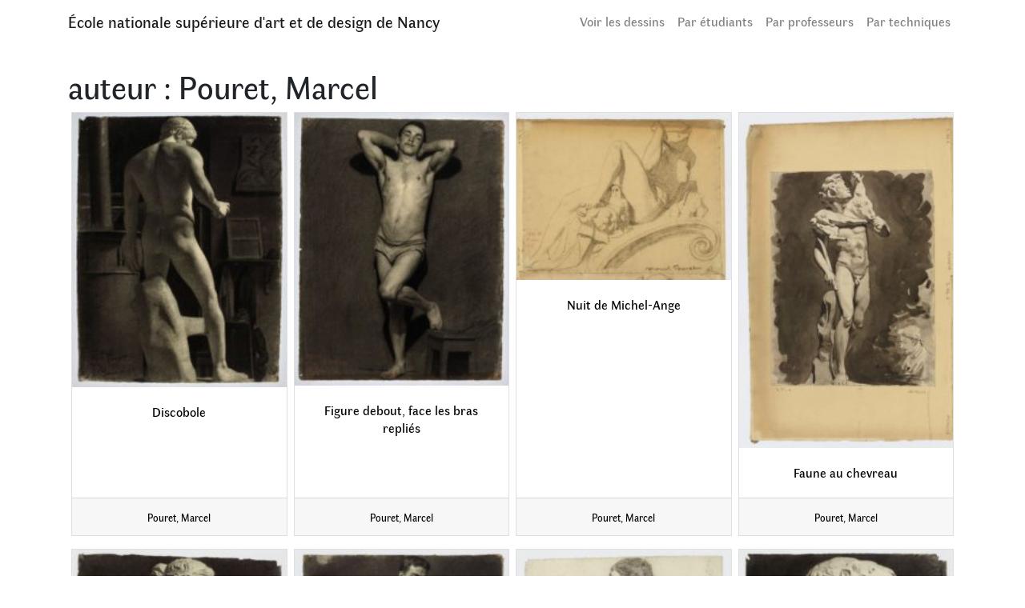

--- FILE ---
content_type: text/html; charset=UTF-8
request_url: https://dessins.ensad-nancy.eu/auteurs/pouret-marcel
body_size: 10013
content:
<!DOCTYPE html>
<html lang="fr-FR">
<head>
	<meta charset="UTF-8">
	<meta name="viewport" content="width=device-width, initial-scale=1, shrink-to-fit=no">
	<link rel="profile" href="http://gmpg.org/xfn/11">
	<title>Pouret&#044; Marcel &#8211; École nationale supérieure d&#039;art et de design de Nancy</title>
<meta name='robots' content='max-image-preview:large' />
	<style>img:is([sizes="auto" i], [sizes^="auto," i]) { contain-intrinsic-size: 3000px 1500px }</style>
	<link rel="alternate" type="application/rss+xml" title="École nationale supérieure d&#039;art et de design de Nancy &raquo; Flux" href="https://dessins.ensad-nancy.eu/feed" />
<link rel="alternate" type="application/rss+xml" title="École nationale supérieure d&#039;art et de design de Nancy &raquo; Flux des commentaires" href="https://dessins.ensad-nancy.eu/comments/feed" />
<link rel="alternate" type="application/rss+xml" title="Flux pour École nationale supérieure d&#039;art et de design de Nancy &raquo; Pouret&#044; Marcel auteur" href="https://dessins.ensad-nancy.eu/auteurs/pouret-marcel/feed" />
<script type="text/javascript">
/* <![CDATA[ */
window._wpemojiSettings = {"baseUrl":"https:\/\/s.w.org\/images\/core\/emoji\/15.0.3\/72x72\/","ext":".png","svgUrl":"https:\/\/s.w.org\/images\/core\/emoji\/15.0.3\/svg\/","svgExt":".svg","source":{"concatemoji":"https:\/\/dessins.ensad-nancy.eu\/wp-includes\/js\/wp-emoji-release.min.js?ver=6.7.4"}};
/*! This file is auto-generated */
!function(i,n){var o,s,e;function c(e){try{var t={supportTests:e,timestamp:(new Date).valueOf()};sessionStorage.setItem(o,JSON.stringify(t))}catch(e){}}function p(e,t,n){e.clearRect(0,0,e.canvas.width,e.canvas.height),e.fillText(t,0,0);var t=new Uint32Array(e.getImageData(0,0,e.canvas.width,e.canvas.height).data),r=(e.clearRect(0,0,e.canvas.width,e.canvas.height),e.fillText(n,0,0),new Uint32Array(e.getImageData(0,0,e.canvas.width,e.canvas.height).data));return t.every(function(e,t){return e===r[t]})}function u(e,t,n){switch(t){case"flag":return n(e,"\ud83c\udff3\ufe0f\u200d\u26a7\ufe0f","\ud83c\udff3\ufe0f\u200b\u26a7\ufe0f")?!1:!n(e,"\ud83c\uddfa\ud83c\uddf3","\ud83c\uddfa\u200b\ud83c\uddf3")&&!n(e,"\ud83c\udff4\udb40\udc67\udb40\udc62\udb40\udc65\udb40\udc6e\udb40\udc67\udb40\udc7f","\ud83c\udff4\u200b\udb40\udc67\u200b\udb40\udc62\u200b\udb40\udc65\u200b\udb40\udc6e\u200b\udb40\udc67\u200b\udb40\udc7f");case"emoji":return!n(e,"\ud83d\udc26\u200d\u2b1b","\ud83d\udc26\u200b\u2b1b")}return!1}function f(e,t,n){var r="undefined"!=typeof WorkerGlobalScope&&self instanceof WorkerGlobalScope?new OffscreenCanvas(300,150):i.createElement("canvas"),a=r.getContext("2d",{willReadFrequently:!0}),o=(a.textBaseline="top",a.font="600 32px Arial",{});return e.forEach(function(e){o[e]=t(a,e,n)}),o}function t(e){var t=i.createElement("script");t.src=e,t.defer=!0,i.head.appendChild(t)}"undefined"!=typeof Promise&&(o="wpEmojiSettingsSupports",s=["flag","emoji"],n.supports={everything:!0,everythingExceptFlag:!0},e=new Promise(function(e){i.addEventListener("DOMContentLoaded",e,{once:!0})}),new Promise(function(t){var n=function(){try{var e=JSON.parse(sessionStorage.getItem(o));if("object"==typeof e&&"number"==typeof e.timestamp&&(new Date).valueOf()<e.timestamp+604800&&"object"==typeof e.supportTests)return e.supportTests}catch(e){}return null}();if(!n){if("undefined"!=typeof Worker&&"undefined"!=typeof OffscreenCanvas&&"undefined"!=typeof URL&&URL.createObjectURL&&"undefined"!=typeof Blob)try{var e="postMessage("+f.toString()+"("+[JSON.stringify(s),u.toString(),p.toString()].join(",")+"));",r=new Blob([e],{type:"text/javascript"}),a=new Worker(URL.createObjectURL(r),{name:"wpTestEmojiSupports"});return void(a.onmessage=function(e){c(n=e.data),a.terminate(),t(n)})}catch(e){}c(n=f(s,u,p))}t(n)}).then(function(e){for(var t in e)n.supports[t]=e[t],n.supports.everything=n.supports.everything&&n.supports[t],"flag"!==t&&(n.supports.everythingExceptFlag=n.supports.everythingExceptFlag&&n.supports[t]);n.supports.everythingExceptFlag=n.supports.everythingExceptFlag&&!n.supports.flag,n.DOMReady=!1,n.readyCallback=function(){n.DOMReady=!0}}).then(function(){return e}).then(function(){var e;n.supports.everything||(n.readyCallback(),(e=n.source||{}).concatemoji?t(e.concatemoji):e.wpemoji&&e.twemoji&&(t(e.twemoji),t(e.wpemoji)))}))}((window,document),window._wpemojiSettings);
/* ]]> */
</script>
<style id='wp-emoji-styles-inline-css' type='text/css'>

	img.wp-smiley, img.emoji {
		display: inline !important;
		border: none !important;
		box-shadow: none !important;
		height: 1em !important;
		width: 1em !important;
		margin: 0 0.07em !important;
		vertical-align: -0.1em !important;
		background: none !important;
		padding: 0 !important;
	}
</style>
<link rel='stylesheet' id='wp-block-library-css' href='https://dessins.ensad-nancy.eu/wp-includes/css/dist/block-library/style.min.css?ver=6.7.4' type='text/css' media='all' />
<style id='classic-theme-styles-inline-css' type='text/css'>
/*! This file is auto-generated */
.wp-block-button__link{color:#fff;background-color:#32373c;border-radius:9999px;box-shadow:none;text-decoration:none;padding:calc(.667em + 2px) calc(1.333em + 2px);font-size:1.125em}.wp-block-file__button{background:#32373c;color:#fff;text-decoration:none}
</style>
<style id='global-styles-inline-css' type='text/css'>
:root{--wp--preset--aspect-ratio--square: 1;--wp--preset--aspect-ratio--4-3: 4/3;--wp--preset--aspect-ratio--3-4: 3/4;--wp--preset--aspect-ratio--3-2: 3/2;--wp--preset--aspect-ratio--2-3: 2/3;--wp--preset--aspect-ratio--16-9: 16/9;--wp--preset--aspect-ratio--9-16: 9/16;--wp--preset--color--black: #000000;--wp--preset--color--cyan-bluish-gray: #abb8c3;--wp--preset--color--white: #ffffff;--wp--preset--color--pale-pink: #f78da7;--wp--preset--color--vivid-red: #cf2e2e;--wp--preset--color--luminous-vivid-orange: #ff6900;--wp--preset--color--luminous-vivid-amber: #fcb900;--wp--preset--color--light-green-cyan: #7bdcb5;--wp--preset--color--vivid-green-cyan: #00d084;--wp--preset--color--pale-cyan-blue: #8ed1fc;--wp--preset--color--vivid-cyan-blue: #0693e3;--wp--preset--color--vivid-purple: #9b51e0;--wp--preset--gradient--vivid-cyan-blue-to-vivid-purple: linear-gradient(135deg,rgba(6,147,227,1) 0%,rgb(155,81,224) 100%);--wp--preset--gradient--light-green-cyan-to-vivid-green-cyan: linear-gradient(135deg,rgb(122,220,180) 0%,rgb(0,208,130) 100%);--wp--preset--gradient--luminous-vivid-amber-to-luminous-vivid-orange: linear-gradient(135deg,rgba(252,185,0,1) 0%,rgba(255,105,0,1) 100%);--wp--preset--gradient--luminous-vivid-orange-to-vivid-red: linear-gradient(135deg,rgba(255,105,0,1) 0%,rgb(207,46,46) 100%);--wp--preset--gradient--very-light-gray-to-cyan-bluish-gray: linear-gradient(135deg,rgb(238,238,238) 0%,rgb(169,184,195) 100%);--wp--preset--gradient--cool-to-warm-spectrum: linear-gradient(135deg,rgb(74,234,220) 0%,rgb(151,120,209) 20%,rgb(207,42,186) 40%,rgb(238,44,130) 60%,rgb(251,105,98) 80%,rgb(254,248,76) 100%);--wp--preset--gradient--blush-light-purple: linear-gradient(135deg,rgb(255,206,236) 0%,rgb(152,150,240) 100%);--wp--preset--gradient--blush-bordeaux: linear-gradient(135deg,rgb(254,205,165) 0%,rgb(254,45,45) 50%,rgb(107,0,62) 100%);--wp--preset--gradient--luminous-dusk: linear-gradient(135deg,rgb(255,203,112) 0%,rgb(199,81,192) 50%,rgb(65,88,208) 100%);--wp--preset--gradient--pale-ocean: linear-gradient(135deg,rgb(255,245,203) 0%,rgb(182,227,212) 50%,rgb(51,167,181) 100%);--wp--preset--gradient--electric-grass: linear-gradient(135deg,rgb(202,248,128) 0%,rgb(113,206,126) 100%);--wp--preset--gradient--midnight: linear-gradient(135deg,rgb(2,3,129) 0%,rgb(40,116,252) 100%);--wp--preset--font-size--small: 13px;--wp--preset--font-size--medium: 20px;--wp--preset--font-size--large: 36px;--wp--preset--font-size--x-large: 42px;--wp--preset--spacing--20: 0.44rem;--wp--preset--spacing--30: 0.67rem;--wp--preset--spacing--40: 1rem;--wp--preset--spacing--50: 1.5rem;--wp--preset--spacing--60: 2.25rem;--wp--preset--spacing--70: 3.38rem;--wp--preset--spacing--80: 5.06rem;--wp--preset--shadow--natural: 6px 6px 9px rgba(0, 0, 0, 0.2);--wp--preset--shadow--deep: 12px 12px 50px rgba(0, 0, 0, 0.4);--wp--preset--shadow--sharp: 6px 6px 0px rgba(0, 0, 0, 0.2);--wp--preset--shadow--outlined: 6px 6px 0px -3px rgba(255, 255, 255, 1), 6px 6px rgba(0, 0, 0, 1);--wp--preset--shadow--crisp: 6px 6px 0px rgba(0, 0, 0, 1);}:where(.is-layout-flex){gap: 0.5em;}:where(.is-layout-grid){gap: 0.5em;}body .is-layout-flex{display: flex;}.is-layout-flex{flex-wrap: wrap;align-items: center;}.is-layout-flex > :is(*, div){margin: 0;}body .is-layout-grid{display: grid;}.is-layout-grid > :is(*, div){margin: 0;}:where(.wp-block-columns.is-layout-flex){gap: 2em;}:where(.wp-block-columns.is-layout-grid){gap: 2em;}:where(.wp-block-post-template.is-layout-flex){gap: 1.25em;}:where(.wp-block-post-template.is-layout-grid){gap: 1.25em;}.has-black-color{color: var(--wp--preset--color--black) !important;}.has-cyan-bluish-gray-color{color: var(--wp--preset--color--cyan-bluish-gray) !important;}.has-white-color{color: var(--wp--preset--color--white) !important;}.has-pale-pink-color{color: var(--wp--preset--color--pale-pink) !important;}.has-vivid-red-color{color: var(--wp--preset--color--vivid-red) !important;}.has-luminous-vivid-orange-color{color: var(--wp--preset--color--luminous-vivid-orange) !important;}.has-luminous-vivid-amber-color{color: var(--wp--preset--color--luminous-vivid-amber) !important;}.has-light-green-cyan-color{color: var(--wp--preset--color--light-green-cyan) !important;}.has-vivid-green-cyan-color{color: var(--wp--preset--color--vivid-green-cyan) !important;}.has-pale-cyan-blue-color{color: var(--wp--preset--color--pale-cyan-blue) !important;}.has-vivid-cyan-blue-color{color: var(--wp--preset--color--vivid-cyan-blue) !important;}.has-vivid-purple-color{color: var(--wp--preset--color--vivid-purple) !important;}.has-black-background-color{background-color: var(--wp--preset--color--black) !important;}.has-cyan-bluish-gray-background-color{background-color: var(--wp--preset--color--cyan-bluish-gray) !important;}.has-white-background-color{background-color: var(--wp--preset--color--white) !important;}.has-pale-pink-background-color{background-color: var(--wp--preset--color--pale-pink) !important;}.has-vivid-red-background-color{background-color: var(--wp--preset--color--vivid-red) !important;}.has-luminous-vivid-orange-background-color{background-color: var(--wp--preset--color--luminous-vivid-orange) !important;}.has-luminous-vivid-amber-background-color{background-color: var(--wp--preset--color--luminous-vivid-amber) !important;}.has-light-green-cyan-background-color{background-color: var(--wp--preset--color--light-green-cyan) !important;}.has-vivid-green-cyan-background-color{background-color: var(--wp--preset--color--vivid-green-cyan) !important;}.has-pale-cyan-blue-background-color{background-color: var(--wp--preset--color--pale-cyan-blue) !important;}.has-vivid-cyan-blue-background-color{background-color: var(--wp--preset--color--vivid-cyan-blue) !important;}.has-vivid-purple-background-color{background-color: var(--wp--preset--color--vivid-purple) !important;}.has-black-border-color{border-color: var(--wp--preset--color--black) !important;}.has-cyan-bluish-gray-border-color{border-color: var(--wp--preset--color--cyan-bluish-gray) !important;}.has-white-border-color{border-color: var(--wp--preset--color--white) !important;}.has-pale-pink-border-color{border-color: var(--wp--preset--color--pale-pink) !important;}.has-vivid-red-border-color{border-color: var(--wp--preset--color--vivid-red) !important;}.has-luminous-vivid-orange-border-color{border-color: var(--wp--preset--color--luminous-vivid-orange) !important;}.has-luminous-vivid-amber-border-color{border-color: var(--wp--preset--color--luminous-vivid-amber) !important;}.has-light-green-cyan-border-color{border-color: var(--wp--preset--color--light-green-cyan) !important;}.has-vivid-green-cyan-border-color{border-color: var(--wp--preset--color--vivid-green-cyan) !important;}.has-pale-cyan-blue-border-color{border-color: var(--wp--preset--color--pale-cyan-blue) !important;}.has-vivid-cyan-blue-border-color{border-color: var(--wp--preset--color--vivid-cyan-blue) !important;}.has-vivid-purple-border-color{border-color: var(--wp--preset--color--vivid-purple) !important;}.has-vivid-cyan-blue-to-vivid-purple-gradient-background{background: var(--wp--preset--gradient--vivid-cyan-blue-to-vivid-purple) !important;}.has-light-green-cyan-to-vivid-green-cyan-gradient-background{background: var(--wp--preset--gradient--light-green-cyan-to-vivid-green-cyan) !important;}.has-luminous-vivid-amber-to-luminous-vivid-orange-gradient-background{background: var(--wp--preset--gradient--luminous-vivid-amber-to-luminous-vivid-orange) !important;}.has-luminous-vivid-orange-to-vivid-red-gradient-background{background: var(--wp--preset--gradient--luminous-vivid-orange-to-vivid-red) !important;}.has-very-light-gray-to-cyan-bluish-gray-gradient-background{background: var(--wp--preset--gradient--very-light-gray-to-cyan-bluish-gray) !important;}.has-cool-to-warm-spectrum-gradient-background{background: var(--wp--preset--gradient--cool-to-warm-spectrum) !important;}.has-blush-light-purple-gradient-background{background: var(--wp--preset--gradient--blush-light-purple) !important;}.has-blush-bordeaux-gradient-background{background: var(--wp--preset--gradient--blush-bordeaux) !important;}.has-luminous-dusk-gradient-background{background: var(--wp--preset--gradient--luminous-dusk) !important;}.has-pale-ocean-gradient-background{background: var(--wp--preset--gradient--pale-ocean) !important;}.has-electric-grass-gradient-background{background: var(--wp--preset--gradient--electric-grass) !important;}.has-midnight-gradient-background{background: var(--wp--preset--gradient--midnight) !important;}.has-small-font-size{font-size: var(--wp--preset--font-size--small) !important;}.has-medium-font-size{font-size: var(--wp--preset--font-size--medium) !important;}.has-large-font-size{font-size: var(--wp--preset--font-size--large) !important;}.has-x-large-font-size{font-size: var(--wp--preset--font-size--x-large) !important;}
:where(.wp-block-post-template.is-layout-flex){gap: 1.25em;}:where(.wp-block-post-template.is-layout-grid){gap: 1.25em;}
:where(.wp-block-columns.is-layout-flex){gap: 2em;}:where(.wp-block-columns.is-layout-grid){gap: 2em;}
:root :where(.wp-block-pullquote){font-size: 1.5em;line-height: 1.6;}
</style>
<style id='wpxpo-global-style-inline-css' type='text/css'>
:root {
			--preset-color1: #037fff;
			--preset-color2: #026fe0;
			--preset-color3: #071323;
			--preset-color4: #132133;
			--preset-color5: #34495e;
			--preset-color6: #787676;
			--preset-color7: #f0f2f3;
			--preset-color8: #f8f9fa;
			--preset-color9: #ffffff;
		}{}
</style>
<style id='ultp-preset-colors-style-inline-css' type='text/css'>
:root { --postx_preset_Base_1_color: #f4f4ff; --postx_preset_Base_2_color: #dddff8; --postx_preset_Base_3_color: #B4B4D6; --postx_preset_Primary_color: #3323f0; --postx_preset_Secondary_color: #4a5fff; --postx_preset_Tertiary_color: #FFFFFF; --postx_preset_Contrast_3_color: #545472; --postx_preset_Contrast_2_color: #262657; --postx_preset_Contrast_1_color: #10102e; --postx_preset_Over_Primary_color: #ffffff;  }
</style>
<style id='ultp-preset-gradient-style-inline-css' type='text/css'>
:root { --postx_preset_Primary_to_Secondary_to_Right_gradient: linear-gradient(90deg, var(--postx_preset_Primary_color) 0%, var(--postx_preset_Secondary_color) 100%); --postx_preset_Primary_to_Secondary_to_Bottom_gradient: linear-gradient(180deg, var(--postx_preset_Primary_color) 0%, var(--postx_preset_Secondary_color) 100%); --postx_preset_Secondary_to_Primary_to_Right_gradient: linear-gradient(90deg, var(--postx_preset_Secondary_color) 0%, var(--postx_preset_Primary_color) 100%); --postx_preset_Secondary_to_Primary_to_Bottom_gradient: linear-gradient(180deg, var(--postx_preset_Secondary_color) 0%, var(--postx_preset_Primary_color) 100%); --postx_preset_Cold_Evening_gradient: linear-gradient(0deg, rgb(12, 52, 131) 0%, rgb(162, 182, 223) 100%, rgb(107, 140, 206) 100%, rgb(162, 182, 223) 100%); --postx_preset_Purple_Division_gradient: linear-gradient(0deg, rgb(112, 40, 228) 0%, rgb(229, 178, 202) 100%); --postx_preset_Over_Sun_gradient: linear-gradient(60deg, rgb(171, 236, 214) 0%, rgb(251, 237, 150) 100%); --postx_preset_Morning_Salad_gradient: linear-gradient(-255deg, rgb(183, 248, 219) 0%, rgb(80, 167, 194) 100%); --postx_preset_Fabled_Sunset_gradient: linear-gradient(-270deg, rgb(35, 21, 87) 0%, rgb(68, 16, 122) 29%, rgb(255, 19, 97) 67%, rgb(255, 248, 0) 100%);  }
</style>
<style id='ultp-preset-typo-style-inline-css' type='text/css'>
:root { --postx_preset_Heading_typo_font_family: Helvetica; --postx_preset_Heading_typo_font_family_type: sans-serif; --postx_preset_Heading_typo_font_weight: 600; --postx_preset_Heading_typo_text_transform: capitalize; --postx_preset_Body_and_Others_typo_font_family: Helvetica; --postx_preset_Body_and_Others_typo_font_family_type: sans-serif; --postx_preset_Body_and_Others_typo_font_weight: 400; --postx_preset_Body_and_Others_typo_text_transform: lowercase; --postx_preset_body_typo_font_size_lg: 16px; --postx_preset_paragraph_1_typo_font_size_lg: 12px; --postx_preset_paragraph_2_typo_font_size_lg: 12px; --postx_preset_paragraph_3_typo_font_size_lg: 12px; --postx_preset_heading_h1_typo_font_size_lg: 42px; --postx_preset_heading_h2_typo_font_size_lg: 36px; --postx_preset_heading_h3_typo_font_size_lg: 30px; --postx_preset_heading_h4_typo_font_size_lg: 24px; --postx_preset_heading_h5_typo_font_size_lg: 20px; --postx_preset_heading_h6_typo_font_size_lg: 16px; }
</style>
<link rel='stylesheet' id='child-understrap-styles-css' href='https://dessins.ensad-nancy.eu/wp-content/themes/switzerland-child/css/child-theme.min.css?ver=0.5.5' type='text/css' media='all' />
<link rel='stylesheet' id='wpdreams-asl-basic-css' href='https://dessins.ensad-nancy.eu/wp-content/plugins/ajax-search-lite/css/style.basic.css?ver=4.12.5' type='text/css' media='all' />
<link rel='stylesheet' id='wpdreams-asl-instance-css' href='https://dessins.ensad-nancy.eu/wp-content/plugins/ajax-search-lite/css/style-simple-red.css?ver=4.12.5' type='text/css' media='all' />
<script type="text/javascript" src="https://ajax.googleapis.com/ajax/libs/jquery/3.4.1/jquery.min.js" id="jquery-core-js"></script>
<script type="text/javascript" src="https://dessins.ensad-nancy.eu/wp-content/plugins/wp-image-zoooom/assets/js/jquery.image_zoom.min.js?ver=1.58" id="image_zoooom-js" defer="defer" data-wp-strategy="defer"></script>
<script type="text/javascript" id="image_zoooom-init-js-extra">
/* <![CDATA[ */
var IZ = {"with_woocommerce":"0","exchange_thumbnails":"0","woo_categories":"0","enable_mobile":"","options":{"lensShape":"round","zoomType":"lens","lensSize":200,"borderSize":1,"borderColour":"#ffffff","cursor":"default","lensFadeIn":0.5,"lensFadeOut":0.5,"tint":"true","tintColour":"#ffffff","tintOpacity":0.1},"woo_slider":"0"};
/* ]]> */
</script>
<script type="text/javascript" src="https://dessins.ensad-nancy.eu/wp-content/plugins/wp-image-zoooom/assets/js/image_zoom-init.js?ver=1.58" id="image_zoooom-init-js" defer="defer" data-wp-strategy="defer"></script>
<link rel="https://api.w.org/" href="https://dessins.ensad-nancy.eu/wp-json/" /><link rel="alternate" title="JSON" type="application/json" href="https://dessins.ensad-nancy.eu/wp-json/wp/v2/auteurs/346" /><link rel="EditURI" type="application/rsd+xml" title="RSD" href="https://dessins.ensad-nancy.eu/xmlrpc.php?rsd" />
<meta name="generator" content="WordPress 6.7.4" />
<meta name="mobile-web-app-capable" content="yes">
<meta name="apple-mobile-web-app-capable" content="yes">
<meta name="apple-mobile-web-app-title" content="École nationale supérieure d&#039;art et de design de Nancy - dessins d&#039;étudiants">
				<link rel="preconnect" href="https://fonts.gstatic.com" crossorigin />
				<link rel="preload" as="style" href="//fonts.googleapis.com/css?family=Open+Sans&display=swap" />
				<link rel="stylesheet" href="//fonts.googleapis.com/css?family=Open+Sans&display=swap" media="all" />
				<style type="text/css">.recentcomments a{display:inline !important;padding:0 !important;margin:0 !important;}</style>			            <style>
				            
					div[id*='ajaxsearchlitesettings'].searchsettings .asl_option_inner label {
						font-size: 0px !important;
						color: rgba(0, 0, 0, 0);
					}
					div[id*='ajaxsearchlitesettings'].searchsettings .asl_option_inner label:after {
						font-size: 11px !important;
						position: absolute;
						top: 0;
						left: 0;
						z-index: 1;
					}
					.asl_w_container {
						width: 100%;
						margin: 0px 0px 0px 0px;
						min-width: 200px;
					}
					div[id*='ajaxsearchlite'].asl_m {
						width: 100%;
					}
					div[id*='ajaxsearchliteres'].wpdreams_asl_results div.resdrg span.highlighted {
						font-weight: bold;
						color: rgba(217, 49, 43, 1);
						background-color: rgba(238, 238, 238, 1);
					}
					div[id*='ajaxsearchliteres'].wpdreams_asl_results .results img.asl_image {
						width: 70px;
						height: 70px;
						object-fit: cover;
					}
					div.asl_r .results {
						max-height: none;
					}
				
						div.asl_r.asl_w.vertical .results .item::after {
							display: block;
							position: absolute;
							bottom: 0;
							content: '';
							height: 1px;
							width: 100%;
							background: #D8D8D8;
						}
						div.asl_r.asl_w.vertical .results .item.asl_last_item::after {
							display: none;
						}
								            </style>
			            <style type="text/css">img.zoooom,.zoooom img{padding:0!important;}</style><script type="text/javascript"></script><link rel="icon" href="https://dessins.ensad-nancy.eu/wp-content/uploads/2020/04/cropped-EDN_3L_M-s-32x32.png" sizes="32x32" />
<link rel="icon" href="https://dessins.ensad-nancy.eu/wp-content/uploads/2020/04/cropped-EDN_3L_M-s-192x192.png" sizes="192x192" />
<link rel="apple-touch-icon" href="https://dessins.ensad-nancy.eu/wp-content/uploads/2020/04/cropped-EDN_3L_M-s-180x180.png" />
<meta name="msapplication-TileImage" content="https://dessins.ensad-nancy.eu/wp-content/uploads/2020/04/cropped-EDN_3L_M-s-270x270.png" />
</head>

<body class="archive tax-auteurs term-pouret-marcel term-346 wp-embed-responsive postx-page group-blog hfeed">
<div class="site" id="page">

	<!-- ******************* The Navbar Area ******************* -->
	<div id="wrapper-navbar" itemscope itemtype="http://schema.org/WebSite">

		<a class="skip-link sr-only sr-only-focusable" href="#content">Aller au contenu</a>

		<nav class="navbar navbar-expand-md navbar-light ">

					<div class="container">
		
					<!-- Your site title as branding in the menu -->
					
						
							<a class="navbar-brand" rel="home" href="https://dessins.ensad-nancy.eu/" title="École nationale supérieure d&#039;art et de design de Nancy" itemprop="url">École nationale supérieure d&#039;art et de design de Nancy</a>

						

					<!-- end custom logo -->

				<button class="navbar-toggler" type="button" data-toggle="collapse" data-target="#navbarNavDropdown" aria-controls="navbarNavDropdown" aria-expanded="false" aria-label="Toggle navigation">
					<span class="navbar-toggler-icon"></span>
				</button>

				<!-- The WordPress Menu goes here -->
				<div id="navbarNavDropdown" class="collapse navbar-collapse"><ul id="main-menu" class="navbar-nav ml-auto"><li itemscope="itemscope" itemtype="https://www.schema.org/SiteNavigationElement" id="menu-item-6525" class="menu-item menu-item-type-post_type menu-item-object-page current_page_parent menu-item-6525 nav-item"><a title="Voir les dessins" href="https://dessins.ensad-nancy.eu/consultation" class="nav-link">Voir les dessins</a></li>
<li itemscope="itemscope" itemtype="https://www.schema.org/SiteNavigationElement" id="menu-item-6512" class="menu-item menu-item-type-post_type menu-item-object-page menu-item-6512 nav-item"><a title="Par étudiants" href="https://dessins.ensad-nancy.eu/par-auteurs" class="nav-link">Par étudiants</a></li>
<li itemscope="itemscope" itemtype="https://www.schema.org/SiteNavigationElement" id="menu-item-6599" class="menu-item menu-item-type-post_type menu-item-object-page menu-item-6599 nav-item"><a title="Par professeurs" href="https://dessins.ensad-nancy.eu/par-professeurs" class="nav-link">Par professeurs</a></li>
<li itemscope="itemscope" itemtype="https://www.schema.org/SiteNavigationElement" id="menu-item-6520" class="menu-item menu-item-type-post_type menu-item-object-page menu-item-6520 nav-item"><a title="Par techniques" href="https://dessins.ensad-nancy.eu/par-techniques" class="nav-link">Par techniques</a></li>
</ul></div>						</div><!-- .container -->
			
		</nav><!-- .site-navigation -->

	</div><!-- #wrapper-navbar end -->

<div class="wrapper" id="archive-wrapper">

	<div class="container" id="content" tabindex="-1">
        <header class="page-header">
			<h1 class="page-title">auteur : <span>Pouret&#044; Marcel</span></h1>        </header><!-- .page-header -->

		<div class="row">

			<!-- Do the left sidebar check -->
			

<div class="col-md content-area" id="primary">

            <main class="site-main" id="main">
                <div class="container">
                    <div class="row text-center">
						
							
							
								<div class="col-6 col-md-4 col-lg-3 mb-3 pl-1 pr-1 text-center">
<div class="card h-100">
    <a href="https://dessins.ensad-nancy.eu/dessins/discobole-14.html">
        <img width="200" height="256" src="https://dessins.ensad-nancy.eu/wp-content/uploads/2019/04/X0107_54_AG_ANPO_0893-200x256.jpg" class="card-img-top wp-post-image" alt="" decoding="async" fetchpriority="high" srcset="https://dessins.ensad-nancy.eu/wp-content/uploads/2019/04/X0107_54_AG_ANPO_0893-200x256.jpg 200w, https://dessins.ensad-nancy.eu/wp-content/uploads/2019/04/X0107_54_AG_ANPO_0893-235x300.jpg 235w, https://dessins.ensad-nancy.eu/wp-content/uploads/2019/04/X0107_54_AG_ANPO_0893-801x1024.jpg 801w, https://dessins.ensad-nancy.eu/wp-content/uploads/2019/04/X0107_54_AG_ANPO_0893-768x982.jpg 768w, https://dessins.ensad-nancy.eu/wp-content/uploads/2019/04/X0107_54_AG_ANPO_0893-1201x1536.jpg 1201w, https://dessins.ensad-nancy.eu/wp-content/uploads/2019/04/X0107_54_AG_ANPO_0893-1602x2048.jpg 1602w, https://dessins.ensad-nancy.eu/wp-content/uploads/2019/04/X0107_54_AG_ANPO_0893-300x384.jpg 300w, https://dessins.ensad-nancy.eu/wp-content/uploads/2019/04/X0107_54_AG_ANPO_0893-scaled.jpg 2002w" sizes="(max-width: 200px) 100vw, 200px" />    </a>
        <div class="card-body">
            <p class="card-text"><a href="https://dessins.ensad-nancy.eu/dessins/discobole-14.html">Discobole</a></p>

        </div>

        <div class="card-footer">
            <small class="text-muted"> <a href='https://dessins.ensad-nancy.eu/auteurs/pouret-marcel'>Pouret&#044; Marcel</a>            </small>
        </div>
</div>
</div>



							
								<div class="col-6 col-md-4 col-lg-3 mb-3 pl-1 pr-1 text-center">
<div class="card h-100">
    <a href="https://dessins.ensad-nancy.eu/dessins/figure-debout-face-les-bras-replies.html">
        <img width="200" height="255" src="https://dessins.ensad-nancy.eu/wp-content/uploads/2019/04/X0107_54_AG_ANPO_0892-200x255.jpg" class="card-img-top wp-post-image" alt="" decoding="async" srcset="https://dessins.ensad-nancy.eu/wp-content/uploads/2019/04/X0107_54_AG_ANPO_0892-200x255.jpg 200w, https://dessins.ensad-nancy.eu/wp-content/uploads/2019/04/X0107_54_AG_ANPO_0892-235x300.jpg 235w, https://dessins.ensad-nancy.eu/wp-content/uploads/2019/04/X0107_54_AG_ANPO_0892-802x1024.jpg 802w, https://dessins.ensad-nancy.eu/wp-content/uploads/2019/04/X0107_54_AG_ANPO_0892-768x980.jpg 768w, https://dessins.ensad-nancy.eu/wp-content/uploads/2019/04/X0107_54_AG_ANPO_0892-1203x1536.jpg 1203w, https://dessins.ensad-nancy.eu/wp-content/uploads/2019/04/X0107_54_AG_ANPO_0892-1604x2048.jpg 1604w, https://dessins.ensad-nancy.eu/wp-content/uploads/2019/04/X0107_54_AG_ANPO_0892-300x383.jpg 300w, https://dessins.ensad-nancy.eu/wp-content/uploads/2019/04/X0107_54_AG_ANPO_0892-scaled.jpg 2005w" sizes="(max-width: 200px) 100vw, 200px" />    </a>
        <div class="card-body">
            <p class="card-text"><a href="https://dessins.ensad-nancy.eu/dessins/figure-debout-face-les-bras-replies.html">Figure debout, face les bras repliés</a></p>

        </div>

        <div class="card-footer">
            <small class="text-muted"> <a href='https://dessins.ensad-nancy.eu/auteurs/pouret-marcel'>Pouret&#044; Marcel</a>            </small>
        </div>
</div>
</div>



							
								<div class="col-6 col-md-4 col-lg-3 mb-3 pl-1 pr-1 text-center">
<div class="card h-100">
    <a href="https://dessins.ensad-nancy.eu/dessins/nuit-de-michel-ange-3.html">
        <img width="200" height="156" src="https://dessins.ensad-nancy.eu/wp-content/uploads/2019/04/X0107_54_AG_ANPO_0886-200x156.jpg" class="card-img-top wp-post-image" alt="" decoding="async" srcset="https://dessins.ensad-nancy.eu/wp-content/uploads/2019/04/X0107_54_AG_ANPO_0886-200x156.jpg 200w, https://dessins.ensad-nancy.eu/wp-content/uploads/2019/04/X0107_54_AG_ANPO_0886-300x234.jpg 300w, https://dessins.ensad-nancy.eu/wp-content/uploads/2019/04/X0107_54_AG_ANPO_0886-1024x798.jpg 1024w, https://dessins.ensad-nancy.eu/wp-content/uploads/2019/04/X0107_54_AG_ANPO_0886-768x599.jpg 768w, https://dessins.ensad-nancy.eu/wp-content/uploads/2019/04/X0107_54_AG_ANPO_0886-1536x1197.jpg 1536w, https://dessins.ensad-nancy.eu/wp-content/uploads/2019/04/X0107_54_AG_ANPO_0886-2048x1596.jpg 2048w, https://dessins.ensad-nancy.eu/wp-content/uploads/2019/04/X0107_54_AG_ANPO_0886-scaled.jpg 2560w" sizes="(max-width: 200px) 100vw, 200px" />    </a>
        <div class="card-body">
            <p class="card-text"><a href="https://dessins.ensad-nancy.eu/dessins/nuit-de-michel-ange-3.html">Nuit de Michel-Ange</a></p>

        </div>

        <div class="card-footer">
            <small class="text-muted"> <a href='https://dessins.ensad-nancy.eu/auteurs/pouret-marcel'>Pouret&#044; Marcel</a>            </small>
        </div>
</div>
</div>



							
								<div class="col-6 col-md-4 col-lg-3 mb-3 pl-1 pr-1 text-center">
<div class="card h-100">
    <a href="https://dessins.ensad-nancy.eu/dessins/faune-au-chevreau-2.html">
        <img width="200" height="313" src="https://dessins.ensad-nancy.eu/wp-content/uploads/2019/04/X0107_54_AG_ANPO_0885-200x313.jpg" class="card-img-top wp-post-image" alt="" decoding="async" loading="lazy" srcset="https://dessins.ensad-nancy.eu/wp-content/uploads/2019/04/X0107_54_AG_ANPO_0885-200x313.jpg 200w, https://dessins.ensad-nancy.eu/wp-content/uploads/2019/04/X0107_54_AG_ANPO_0885-192x300.jpg 192w, https://dessins.ensad-nancy.eu/wp-content/uploads/2019/04/X0107_54_AG_ANPO_0885-654x1024.jpg 654w, https://dessins.ensad-nancy.eu/wp-content/uploads/2019/04/X0107_54_AG_ANPO_0885-768x1203.jpg 768w, https://dessins.ensad-nancy.eu/wp-content/uploads/2019/04/X0107_54_AG_ANPO_0885-981x1536.jpg 981w, https://dessins.ensad-nancy.eu/wp-content/uploads/2019/04/X0107_54_AG_ANPO_0885-1308x2048.jpg 1308w, https://dessins.ensad-nancy.eu/wp-content/uploads/2019/04/X0107_54_AG_ANPO_0885-300x470.jpg 300w, https://dessins.ensad-nancy.eu/wp-content/uploads/2019/04/X0107_54_AG_ANPO_0885-scaled.jpg 1635w" sizes="auto, (max-width: 200px) 100vw, 200px" />    </a>
        <div class="card-body">
            <p class="card-text"><a href="https://dessins.ensad-nancy.eu/dessins/faune-au-chevreau-2.html">Faune au chevreau</a></p>

        </div>

        <div class="card-footer">
            <small class="text-muted"> <a href='https://dessins.ensad-nancy.eu/auteurs/pouret-marcel'>Pouret&#044; Marcel</a>            </small>
        </div>
</div>
</div>



							
								<div class="col-6 col-md-4 col-lg-3 mb-3 pl-1 pr-1 text-center">
<div class="card h-100">
    <a href="https://dessins.ensad-nancy.eu/dessins/torse-venus-de-milo-12.html">
        <img width="200" height="257" src="https://dessins.ensad-nancy.eu/wp-content/uploads/2019/04/X0107_54_AG_ANPO_0878-200x257.jpg" class="card-img-top wp-post-image" alt="" decoding="async" loading="lazy" srcset="https://dessins.ensad-nancy.eu/wp-content/uploads/2019/04/X0107_54_AG_ANPO_0878-200x257.jpg 200w, https://dessins.ensad-nancy.eu/wp-content/uploads/2019/04/X0107_54_AG_ANPO_0878-234x300.jpg 234w, https://dessins.ensad-nancy.eu/wp-content/uploads/2019/04/X0107_54_AG_ANPO_0878-798x1024.jpg 798w, https://dessins.ensad-nancy.eu/wp-content/uploads/2019/04/X0107_54_AG_ANPO_0878-768x985.jpg 768w, https://dessins.ensad-nancy.eu/wp-content/uploads/2019/04/X0107_54_AG_ANPO_0878-1197x1536.jpg 1197w, https://dessins.ensad-nancy.eu/wp-content/uploads/2019/04/X0107_54_AG_ANPO_0878-1596x2048.jpg 1596w, https://dessins.ensad-nancy.eu/wp-content/uploads/2019/04/X0107_54_AG_ANPO_0878-300x385.jpg 300w, https://dessins.ensad-nancy.eu/wp-content/uploads/2019/04/X0107_54_AG_ANPO_0878-scaled.jpg 1995w" sizes="auto, (max-width: 200px) 100vw, 200px" />    </a>
        <div class="card-body">
            <p class="card-text"><a href="https://dessins.ensad-nancy.eu/dessins/torse-venus-de-milo-12.html">Torse vénus de Milo</a></p>

        </div>

        <div class="card-footer">
            <small class="text-muted"> <a href='https://dessins.ensad-nancy.eu/auteurs/pouret-marcel'>Pouret&#044; Marcel</a>            </small>
        </div>
</div>
</div>



							
								<div class="col-6 col-md-4 col-lg-3 mb-3 pl-1 pr-1 text-center">
<div class="card h-100">
    <a href="https://dessins.ensad-nancy.eu/dessins/figure-debout-3-4-a-droite-7.html">
        <img width="200" height="252" src="https://dessins.ensad-nancy.eu/wp-content/uploads/2019/04/X0107_54_AG_ANPO_0875-200x252.jpg" class="card-img-top wp-post-image" alt="" decoding="async" loading="lazy" srcset="https://dessins.ensad-nancy.eu/wp-content/uploads/2019/04/X0107_54_AG_ANPO_0875-200x252.jpg 200w, https://dessins.ensad-nancy.eu/wp-content/uploads/2019/04/X0107_54_AG_ANPO_0875-238x300.jpg 238w, https://dessins.ensad-nancy.eu/wp-content/uploads/2019/04/X0107_54_AG_ANPO_0875-812x1024.jpg 812w, https://dessins.ensad-nancy.eu/wp-content/uploads/2019/04/X0107_54_AG_ANPO_0875-768x968.jpg 768w, https://dessins.ensad-nancy.eu/wp-content/uploads/2019/04/X0107_54_AG_ANPO_0875-1219x1536.jpg 1219w, https://dessins.ensad-nancy.eu/wp-content/uploads/2019/04/X0107_54_AG_ANPO_0875-1625x2048.jpg 1625w, https://dessins.ensad-nancy.eu/wp-content/uploads/2019/04/X0107_54_AG_ANPO_0875-300x378.jpg 300w, https://dessins.ensad-nancy.eu/wp-content/uploads/2019/04/X0107_54_AG_ANPO_0875-scaled.jpg 2031w" sizes="auto, (max-width: 200px) 100vw, 200px" />    </a>
        <div class="card-body">
            <p class="card-text"><a href="https://dessins.ensad-nancy.eu/dessins/figure-debout-3-4-a-droite-7.html">Figure debout, 3/4 à droite</a></p>

        </div>

        <div class="card-footer">
            <small class="text-muted"> <a href='https://dessins.ensad-nancy.eu/auteurs/pouret-marcel'>Pouret&#044; Marcel</a>            </small>
        </div>
</div>
</div>



							
								<div class="col-6 col-md-4 col-lg-3 mb-3 pl-1 pr-1 text-center">
<div class="card h-100">
    <a href="https://dessins.ensad-nancy.eu/dessins/figure-assise-de-profil-droit-2.html">
        <img width="200" height="294" src="https://dessins.ensad-nancy.eu/wp-content/uploads/2019/04/X0107_54_AG_ANPO_0869-200x294.jpg" class="card-img-top wp-post-image" alt="" decoding="async" loading="lazy" srcset="https://dessins.ensad-nancy.eu/wp-content/uploads/2019/04/X0107_54_AG_ANPO_0869-200x294.jpg 200w, https://dessins.ensad-nancy.eu/wp-content/uploads/2019/04/X0107_54_AG_ANPO_0869-204x300.jpg 204w, https://dessins.ensad-nancy.eu/wp-content/uploads/2019/04/X0107_54_AG_ANPO_0869-696x1024.jpg 696w, https://dessins.ensad-nancy.eu/wp-content/uploads/2019/04/X0107_54_AG_ANPO_0869-768x1131.jpg 768w, https://dessins.ensad-nancy.eu/wp-content/uploads/2019/04/X0107_54_AG_ANPO_0869-1043x1536.jpg 1043w, https://dessins.ensad-nancy.eu/wp-content/uploads/2019/04/X0107_54_AG_ANPO_0869-1391x2048.jpg 1391w, https://dessins.ensad-nancy.eu/wp-content/uploads/2019/04/X0107_54_AG_ANPO_0869-300x442.jpg 300w, https://dessins.ensad-nancy.eu/wp-content/uploads/2019/04/X0107_54_AG_ANPO_0869-scaled.jpg 1739w" sizes="auto, (max-width: 200px) 100vw, 200px" />    </a>
        <div class="card-body">
            <p class="card-text"><a href="https://dessins.ensad-nancy.eu/dessins/figure-assise-de-profil-droit-2.html">Figure assise, de profil droit</a></p>

        </div>

        <div class="card-footer">
            <small class="text-muted"> <a href='https://dessins.ensad-nancy.eu/auteurs/pouret-marcel'>Pouret&#044; Marcel</a>            </small>
        </div>
</div>
</div>



							
								<div class="col-6 col-md-4 col-lg-3 mb-3 pl-1 pr-1 text-center">
<div class="card h-100">
    <a href="https://dessins.ensad-nancy.eu/dessins/tete-dhomme-au-double-menton.html">
        <img width="200" height="252" src="https://dessins.ensad-nancy.eu/wp-content/uploads/2019/04/X0107_54_AG_ANPO_0829-200x252.jpg" class="card-img-top wp-post-image" alt="" decoding="async" loading="lazy" srcset="https://dessins.ensad-nancy.eu/wp-content/uploads/2019/04/X0107_54_AG_ANPO_0829-200x252.jpg 200w, https://dessins.ensad-nancy.eu/wp-content/uploads/2019/04/X0107_54_AG_ANPO_0829-238x300.jpg 238w, https://dessins.ensad-nancy.eu/wp-content/uploads/2019/04/X0107_54_AG_ANPO_0829-813x1024.jpg 813w, https://dessins.ensad-nancy.eu/wp-content/uploads/2019/04/X0107_54_AG_ANPO_0829-768x967.jpg 768w, https://dessins.ensad-nancy.eu/wp-content/uploads/2019/04/X0107_54_AG_ANPO_0829-1220x1536.jpg 1220w, https://dessins.ensad-nancy.eu/wp-content/uploads/2019/04/X0107_54_AG_ANPO_0829-1627x2048.jpg 1627w, https://dessins.ensad-nancy.eu/wp-content/uploads/2019/04/X0107_54_AG_ANPO_0829-300x378.jpg 300w, https://dessins.ensad-nancy.eu/wp-content/uploads/2019/04/X0107_54_AG_ANPO_0829-scaled.jpg 2033w" sizes="auto, (max-width: 200px) 100vw, 200px" />    </a>
        <div class="card-body">
            <p class="card-text"><a href="https://dessins.ensad-nancy.eu/dessins/tete-dhomme-au-double-menton.html">Tête d&rsquo;homme au double menton</a></p>

        </div>

        <div class="card-footer">
            <small class="text-muted"> <a href='https://dessins.ensad-nancy.eu/auteurs/pouret-marcel'>Pouret&#044; Marcel</a>            </small>
        </div>
</div>
</div>



							
								<div class="col-6 col-md-4 col-lg-3 mb-3 pl-1 pr-1 text-center">
<div class="card h-100">
    <a href="https://dessins.ensad-nancy.eu/dessins/genie-suppliant-9.html">
        <img width="200" height="250" src="https://dessins.ensad-nancy.eu/wp-content/uploads/2019/04/X0107_54_AG_ANPO_0823-200x250.jpg" class="card-img-top wp-post-image" alt="" decoding="async" loading="lazy" srcset="https://dessins.ensad-nancy.eu/wp-content/uploads/2019/04/X0107_54_AG_ANPO_0823-200x250.jpg 200w, https://dessins.ensad-nancy.eu/wp-content/uploads/2019/04/X0107_54_AG_ANPO_0823-240x300.jpg 240w, https://dessins.ensad-nancy.eu/wp-content/uploads/2019/04/X0107_54_AG_ANPO_0823-819x1024.jpg 819w, https://dessins.ensad-nancy.eu/wp-content/uploads/2019/04/X0107_54_AG_ANPO_0823-768x961.jpg 768w, https://dessins.ensad-nancy.eu/wp-content/uploads/2019/04/X0107_54_AG_ANPO_0823-1228x1536.jpg 1228w, https://dessins.ensad-nancy.eu/wp-content/uploads/2019/04/X0107_54_AG_ANPO_0823-1637x2048.jpg 1637w, https://dessins.ensad-nancy.eu/wp-content/uploads/2019/04/X0107_54_AG_ANPO_0823-300x375.jpg 300w, https://dessins.ensad-nancy.eu/wp-content/uploads/2019/04/X0107_54_AG_ANPO_0823-scaled.jpg 2046w" sizes="auto, (max-width: 200px) 100vw, 200px" />    </a>
        <div class="card-body">
            <p class="card-text"><a href="https://dessins.ensad-nancy.eu/dessins/genie-suppliant-9.html">Génie suppliant</a></p>

        </div>

        <div class="card-footer">
            <small class="text-muted"> <a href='https://dessins.ensad-nancy.eu/auteurs/pouret-marcel'>Pouret&#044; Marcel</a>            </small>
        </div>
</div>
</div>



							
								<div class="col-6 col-md-4 col-lg-3 mb-3 pl-1 pr-1 text-center">
<div class="card h-100">
    <a href="https://dessins.ensad-nancy.eu/dessins/tete-de-seneque.html">
        <img width="200" height="267" src="https://dessins.ensad-nancy.eu/wp-content/uploads/2019/04/X0107_54_AG_ANPO_0822-200x267.jpg" class="card-img-top wp-post-image" alt="" decoding="async" loading="lazy" srcset="https://dessins.ensad-nancy.eu/wp-content/uploads/2019/04/X0107_54_AG_ANPO_0822-200x267.jpg 200w, https://dessins.ensad-nancy.eu/wp-content/uploads/2019/04/X0107_54_AG_ANPO_0822-225x300.jpg 225w, https://dessins.ensad-nancy.eu/wp-content/uploads/2019/04/X0107_54_AG_ANPO_0822-766x1024.jpg 766w, https://dessins.ensad-nancy.eu/wp-content/uploads/2019/04/X0107_54_AG_ANPO_0822-768x1026.jpg 768w, https://dessins.ensad-nancy.eu/wp-content/uploads/2019/04/X0107_54_AG_ANPO_0822-1149x1536.jpg 1149w, https://dessins.ensad-nancy.eu/wp-content/uploads/2019/04/X0107_54_AG_ANPO_0822-1533x2048.jpg 1533w, https://dessins.ensad-nancy.eu/wp-content/uploads/2019/04/X0107_54_AG_ANPO_0822-300x401.jpg 300w, https://dessins.ensad-nancy.eu/wp-content/uploads/2019/04/X0107_54_AG_ANPO_0822-scaled.jpg 1916w" sizes="auto, (max-width: 200px) 100vw, 200px" />    </a>
        <div class="card-body">
            <p class="card-text"><a href="https://dessins.ensad-nancy.eu/dessins/tete-de-seneque.html">Tête de Sénèque</a></p>

        </div>

        <div class="card-footer">
            <small class="text-muted"> <a href='https://dessins.ensad-nancy.eu/auteurs/pouret-marcel'>Pouret&#044; Marcel</a>            </small>
        </div>
</div>
</div>



							
								<div class="col-6 col-md-4 col-lg-3 mb-3 pl-1 pr-1 text-center">
<div class="card h-100">
    <a href="https://dessins.ensad-nancy.eu/dessins/venus-de-medicis-3.html">
        <img width="200" height="257" src="https://dessins.ensad-nancy.eu/wp-content/uploads/2019/04/X0107_54_AG_ANPO_0815-200x257.jpg" class="card-img-top wp-post-image" alt="" decoding="async" loading="lazy" srcset="https://dessins.ensad-nancy.eu/wp-content/uploads/2019/04/X0107_54_AG_ANPO_0815-200x257.jpg 200w, https://dessins.ensad-nancy.eu/wp-content/uploads/2019/04/X0107_54_AG_ANPO_0815-233x300.jpg 233w, https://dessins.ensad-nancy.eu/wp-content/uploads/2019/04/X0107_54_AG_ANPO_0815-796x1024.jpg 796w, https://dessins.ensad-nancy.eu/wp-content/uploads/2019/04/X0107_54_AG_ANPO_0815-768x988.jpg 768w, https://dessins.ensad-nancy.eu/wp-content/uploads/2019/04/X0107_54_AG_ANPO_0815-1194x1536.jpg 1194w, https://dessins.ensad-nancy.eu/wp-content/uploads/2019/04/X0107_54_AG_ANPO_0815-1592x2048.jpg 1592w, https://dessins.ensad-nancy.eu/wp-content/uploads/2019/04/X0107_54_AG_ANPO_0815-300x386.jpg 300w, https://dessins.ensad-nancy.eu/wp-content/uploads/2019/04/X0107_54_AG_ANPO_0815-scaled.jpg 1990w" sizes="auto, (max-width: 200px) 100vw, 200px" />    </a>
        <div class="card-body">
            <p class="card-text"><a href="https://dessins.ensad-nancy.eu/dessins/venus-de-medicis-3.html">Vénus de Médicis</a></p>

        </div>

        <div class="card-footer">
            <small class="text-muted"> <a href='https://dessins.ensad-nancy.eu/auteurs/pouret-marcel'>Pouret&#044; Marcel</a>            </small>
        </div>
</div>
</div>



							
								<div class="col-6 col-md-4 col-lg-3 mb-3 pl-1 pr-1 text-center">
<div class="card h-100">
    <a href="https://dessins.ensad-nancy.eu/dessins/figure-debout-de-profil-gauche-4.html">
        <img width="200" height="252" src="https://dessins.ensad-nancy.eu/wp-content/uploads/2019/04/X0107_54_AG_ANPO_0807-200x252.jpg" class="card-img-top wp-post-image" alt="" decoding="async" loading="lazy" srcset="https://dessins.ensad-nancy.eu/wp-content/uploads/2019/04/X0107_54_AG_ANPO_0807-200x252.jpg 200w, https://dessins.ensad-nancy.eu/wp-content/uploads/2019/04/X0107_54_AG_ANPO_0807-238x300.jpg 238w, https://dessins.ensad-nancy.eu/wp-content/uploads/2019/04/X0107_54_AG_ANPO_0807-811x1024.jpg 811w, https://dessins.ensad-nancy.eu/wp-content/uploads/2019/04/X0107_54_AG_ANPO_0807-768x969.jpg 768w, https://dessins.ensad-nancy.eu/wp-content/uploads/2019/04/X0107_54_AG_ANPO_0807-1217x1536.jpg 1217w, https://dessins.ensad-nancy.eu/wp-content/uploads/2019/04/X0107_54_AG_ANPO_0807-1623x2048.jpg 1623w, https://dessins.ensad-nancy.eu/wp-content/uploads/2019/04/X0107_54_AG_ANPO_0807-300x379.jpg 300w, https://dessins.ensad-nancy.eu/wp-content/uploads/2019/04/X0107_54_AG_ANPO_0807-scaled.jpg 2028w" sizes="auto, (max-width: 200px) 100vw, 200px" />    </a>
        <div class="card-body">
            <p class="card-text"><a href="https://dessins.ensad-nancy.eu/dessins/figure-debout-de-profil-gauche-4.html">Figure debout, de profil gauche</a></p>

        </div>

        <div class="card-footer">
            <small class="text-muted"> <a href='https://dessins.ensad-nancy.eu/auteurs/pouret-marcel'>Pouret&#044; Marcel</a>            </small>
        </div>
</div>
</div>



							
								<div class="col-6 col-md-4 col-lg-3 mb-3 pl-1 pr-1 text-center">
<div class="card h-100">
    <a href="https://dessins.ensad-nancy.eu/dessins/faune-fluteur-9.html">
        <img width="200" height="255" src="https://dessins.ensad-nancy.eu/wp-content/uploads/2019/04/X0107_54_AG_ANPO_0797-200x255.jpg" class="card-img-top wp-post-image" alt="" decoding="async" loading="lazy" srcset="https://dessins.ensad-nancy.eu/wp-content/uploads/2019/04/X0107_54_AG_ANPO_0797-200x255.jpg 200w, https://dessins.ensad-nancy.eu/wp-content/uploads/2019/04/X0107_54_AG_ANPO_0797-235x300.jpg 235w, https://dessins.ensad-nancy.eu/wp-content/uploads/2019/04/X0107_54_AG_ANPO_0797-802x1024.jpg 802w, https://dessins.ensad-nancy.eu/wp-content/uploads/2019/04/X0107_54_AG_ANPO_0797-768x980.jpg 768w, https://dessins.ensad-nancy.eu/wp-content/uploads/2019/04/X0107_54_AG_ANPO_0797-1203x1536.jpg 1203w, https://dessins.ensad-nancy.eu/wp-content/uploads/2019/04/X0107_54_AG_ANPO_0797-1604x2048.jpg 1604w, https://dessins.ensad-nancy.eu/wp-content/uploads/2019/04/X0107_54_AG_ANPO_0797-300x383.jpg 300w, https://dessins.ensad-nancy.eu/wp-content/uploads/2019/04/X0107_54_AG_ANPO_0797-scaled.jpg 2005w" sizes="auto, (max-width: 200px) 100vw, 200px" />    </a>
        <div class="card-body">
            <p class="card-text"><a href="https://dessins.ensad-nancy.eu/dessins/faune-fluteur-9.html">Faune flûteur</a></p>

        </div>

        <div class="card-footer">
            <small class="text-muted"> <a href='https://dessins.ensad-nancy.eu/auteurs/pouret-marcel'>Pouret&#044; Marcel</a>            </small>
        </div>
</div>
</div>



							
								<div class="col-6 col-md-4 col-lg-3 mb-3 pl-1 pr-1 text-center">
<div class="card h-100">
    <a href="https://dessins.ensad-nancy.eu/dessins/figure-appuyee-2.html">
        <img width="200" height="262" src="https://dessins.ensad-nancy.eu/wp-content/uploads/2019/04/X0107_54_AG_ANPO_0789-200x262.jpg" class="card-img-top wp-post-image" alt="" decoding="async" loading="lazy" srcset="https://dessins.ensad-nancy.eu/wp-content/uploads/2019/04/X0107_54_AG_ANPO_0789-200x262.jpg 200w, https://dessins.ensad-nancy.eu/wp-content/uploads/2019/04/X0107_54_AG_ANPO_0789-229x300.jpg 229w, https://dessins.ensad-nancy.eu/wp-content/uploads/2019/04/X0107_54_AG_ANPO_0789-782x1024.jpg 782w, https://dessins.ensad-nancy.eu/wp-content/uploads/2019/04/X0107_54_AG_ANPO_0789-768x1005.jpg 768w, https://dessins.ensad-nancy.eu/wp-content/uploads/2019/04/X0107_54_AG_ANPO_0789-1174x1536.jpg 1174w, https://dessins.ensad-nancy.eu/wp-content/uploads/2019/04/X0107_54_AG_ANPO_0789-1565x2048.jpg 1565w, https://dessins.ensad-nancy.eu/wp-content/uploads/2019/04/X0107_54_AG_ANPO_0789-300x393.jpg 300w, https://dessins.ensad-nancy.eu/wp-content/uploads/2019/04/X0107_54_AG_ANPO_0789-scaled.jpg 1956w" sizes="auto, (max-width: 200px) 100vw, 200px" />    </a>
        <div class="card-body">
            <p class="card-text"><a href="https://dessins.ensad-nancy.eu/dessins/figure-appuyee-2.html">Figure appuyée</a></p>

        </div>

        <div class="card-footer">
            <small class="text-muted"> <a href='https://dessins.ensad-nancy.eu/auteurs/pouret-marcel'>Pouret&#044; Marcel</a>            </small>
        </div>
</div>
</div>



							
								<div class="col-6 col-md-4 col-lg-3 mb-3 pl-1 pr-1 text-center">
<div class="card h-100">
    <a href="https://dessins.ensad-nancy.eu/dessins/hercule-farnese.html">
        <img width="200" height="263" src="https://dessins.ensad-nancy.eu/wp-content/uploads/2019/04/X0107_54_AG_ANPO_0787-200x263.jpg" class="card-img-top wp-post-image" alt="" decoding="async" loading="lazy" srcset="https://dessins.ensad-nancy.eu/wp-content/uploads/2019/04/X0107_54_AG_ANPO_0787-200x263.jpg 200w, https://dessins.ensad-nancy.eu/wp-content/uploads/2019/04/X0107_54_AG_ANPO_0787-228x300.jpg 228w, https://dessins.ensad-nancy.eu/wp-content/uploads/2019/04/X0107_54_AG_ANPO_0787-780x1024.jpg 780w, https://dessins.ensad-nancy.eu/wp-content/uploads/2019/04/X0107_54_AG_ANPO_0787-768x1009.jpg 768w, https://dessins.ensad-nancy.eu/wp-content/uploads/2019/04/X0107_54_AG_ANPO_0787-1169x1536.jpg 1169w, https://dessins.ensad-nancy.eu/wp-content/uploads/2019/04/X0107_54_AG_ANPO_0787-1559x2048.jpg 1559w, https://dessins.ensad-nancy.eu/wp-content/uploads/2019/04/X0107_54_AG_ANPO_0787-300x394.jpg 300w, https://dessins.ensad-nancy.eu/wp-content/uploads/2019/04/X0107_54_AG_ANPO_0787-scaled.jpg 1949w" sizes="auto, (max-width: 200px) 100vw, 200px" />    </a>
        <div class="card-body">
            <p class="card-text"><a href="https://dessins.ensad-nancy.eu/dessins/hercule-farnese.html">Hercule Farnèse</a></p>

        </div>

        <div class="card-footer">
            <small class="text-muted"> <a href='https://dessins.ensad-nancy.eu/auteurs/pouret-marcel'>Pouret&#044; Marcel</a>            </small>
        </div>
</div>
</div>



							
								<div class="col-6 col-md-4 col-lg-3 mb-3 pl-1 pr-1 text-center">
<div class="card h-100">
    <a href="https://dessins.ensad-nancy.eu/dessins/figure-assise-dos.html">
        <img width="200" height="255" src="https://dessins.ensad-nancy.eu/wp-content/uploads/2019/04/X0107_54_AG_ANPO_0784-200x255.jpg" class="card-img-top wp-post-image" alt="" decoding="async" loading="lazy" srcset="https://dessins.ensad-nancy.eu/wp-content/uploads/2019/04/X0107_54_AG_ANPO_0784-200x255.jpg 200w, https://dessins.ensad-nancy.eu/wp-content/uploads/2019/04/X0107_54_AG_ANPO_0784-235x300.jpg 235w, https://dessins.ensad-nancy.eu/wp-content/uploads/2019/04/X0107_54_AG_ANPO_0784-802x1024.jpg 802w, https://dessins.ensad-nancy.eu/wp-content/uploads/2019/04/X0107_54_AG_ANPO_0784-768x980.jpg 768w, https://dessins.ensad-nancy.eu/wp-content/uploads/2019/04/X0107_54_AG_ANPO_0784-1203x1536.jpg 1203w, https://dessins.ensad-nancy.eu/wp-content/uploads/2019/04/X0107_54_AG_ANPO_0784-1604x2048.jpg 1604w, https://dessins.ensad-nancy.eu/wp-content/uploads/2019/04/X0107_54_AG_ANPO_0784-300x383.jpg 300w, https://dessins.ensad-nancy.eu/wp-content/uploads/2019/04/X0107_54_AG_ANPO_0784-scaled.jpg 2005w" sizes="auto, (max-width: 200px) 100vw, 200px" />    </a>
        <div class="card-body">
            <p class="card-text"><a href="https://dessins.ensad-nancy.eu/dessins/figure-assise-dos.html">Figure assise, dos</a></p>

        </div>

        <div class="card-footer">
            <small class="text-muted"> <a href='https://dessins.ensad-nancy.eu/auteurs/pouret-marcel'>Pouret&#044; Marcel</a>            </small>
        </div>
</div>
</div>



							
								<div class="col-6 col-md-4 col-lg-3 mb-3 pl-1 pr-1 text-center">
<div class="card h-100">
    <a href="https://dessins.ensad-nancy.eu/dessins/torse-venus-de-milo-9.html">
        <img width="200" height="255" src="https://dessins.ensad-nancy.eu/wp-content/uploads/2019/04/X0107_54_AG_ANPO_0783-200x255.jpg" class="card-img-top wp-post-image" alt="" decoding="async" loading="lazy" srcset="https://dessins.ensad-nancy.eu/wp-content/uploads/2019/04/X0107_54_AG_ANPO_0783-200x255.jpg 200w, https://dessins.ensad-nancy.eu/wp-content/uploads/2019/04/X0107_54_AG_ANPO_0783-235x300.jpg 235w, https://dessins.ensad-nancy.eu/wp-content/uploads/2019/04/X0107_54_AG_ANPO_0783-802x1024.jpg 802w, https://dessins.ensad-nancy.eu/wp-content/uploads/2019/04/X0107_54_AG_ANPO_0783-768x980.jpg 768w, https://dessins.ensad-nancy.eu/wp-content/uploads/2019/04/X0107_54_AG_ANPO_0783-1203x1536.jpg 1203w, https://dessins.ensad-nancy.eu/wp-content/uploads/2019/04/X0107_54_AG_ANPO_0783-1604x2048.jpg 1604w, https://dessins.ensad-nancy.eu/wp-content/uploads/2019/04/X0107_54_AG_ANPO_0783-300x383.jpg 300w, https://dessins.ensad-nancy.eu/wp-content/uploads/2019/04/X0107_54_AG_ANPO_0783-scaled.jpg 2005w" sizes="auto, (max-width: 200px) 100vw, 200px" />    </a>
        <div class="card-body">
            <p class="card-text"><a href="https://dessins.ensad-nancy.eu/dessins/torse-venus-de-milo-9.html">Torse Vénus de Milo</a></p>

        </div>

        <div class="card-footer">
            <small class="text-muted"> <a href='https://dessins.ensad-nancy.eu/auteurs/pouret-marcel'>Pouret&#044; Marcel</a>            </small>
        </div>
</div>
</div>



							
								<div class="col-6 col-md-4 col-lg-3 mb-3 pl-1 pr-1 text-center">
<div class="card h-100">
    <a href="https://dessins.ensad-nancy.eu/dessins/faune-a-lenfant-6.html">
        <img width="200" height="295" src="https://dessins.ensad-nancy.eu/wp-content/uploads/2019/04/X0107_54_AG_ANPO_0665-200x295.jpg" class="card-img-top wp-post-image" alt="" decoding="async" loading="lazy" srcset="https://dessins.ensad-nancy.eu/wp-content/uploads/2019/04/X0107_54_AG_ANPO_0665-200x295.jpg 200w, https://dessins.ensad-nancy.eu/wp-content/uploads/2019/04/X0107_54_AG_ANPO_0665-203x300.jpg 203w, https://dessins.ensad-nancy.eu/wp-content/uploads/2019/04/X0107_54_AG_ANPO_0665-694x1024.jpg 694w, https://dessins.ensad-nancy.eu/wp-content/uploads/2019/04/X0107_54_AG_ANPO_0665-768x1133.jpg 768w, https://dessins.ensad-nancy.eu/wp-content/uploads/2019/04/X0107_54_AG_ANPO_0665-1041x1536.jpg 1041w, https://dessins.ensad-nancy.eu/wp-content/uploads/2019/04/X0107_54_AG_ANPO_0665-1388x2048.jpg 1388w, https://dessins.ensad-nancy.eu/wp-content/uploads/2019/04/X0107_54_AG_ANPO_0665-300x443.jpg 300w, https://dessins.ensad-nancy.eu/wp-content/uploads/2019/04/X0107_54_AG_ANPO_0665-scaled.jpg 1735w" sizes="auto, (max-width: 200px) 100vw, 200px" />    </a>
        <div class="card-body">
            <p class="card-text"><a href="https://dessins.ensad-nancy.eu/dessins/faune-a-lenfant-6.html">Faune à l&rsquo;enfant</a></p>

        </div>

        <div class="card-footer">
            <small class="text-muted"> <a href='https://dessins.ensad-nancy.eu/auteurs/pouret-marcel'>Pouret&#044; Marcel</a>            </small>
        </div>
</div>
</div>



							
								<div class="col-6 col-md-4 col-lg-3 mb-3 pl-1 pr-1 text-center">
<div class="card h-100">
    <a href="https://dessins.ensad-nancy.eu/dessins/faune-a-lenfant-5.html">
        <img width="200" height="271" src="https://dessins.ensad-nancy.eu/wp-content/uploads/2019/04/X0107_54_AG_ANPO_0664-200x271.jpg" class="card-img-top wp-post-image" alt="" decoding="async" loading="lazy" srcset="https://dessins.ensad-nancy.eu/wp-content/uploads/2019/04/X0107_54_AG_ANPO_0664-200x271.jpg 200w, https://dessins.ensad-nancy.eu/wp-content/uploads/2019/04/X0107_54_AG_ANPO_0664-222x300.jpg 222w, https://dessins.ensad-nancy.eu/wp-content/uploads/2019/04/X0107_54_AG_ANPO_0664-756x1024.jpg 756w, https://dessins.ensad-nancy.eu/wp-content/uploads/2019/04/X0107_54_AG_ANPO_0664-768x1040.jpg 768w, https://dessins.ensad-nancy.eu/wp-content/uploads/2019/04/X0107_54_AG_ANPO_0664-1135x1536.jpg 1135w, https://dessins.ensad-nancy.eu/wp-content/uploads/2019/04/X0107_54_AG_ANPO_0664-1513x2048.jpg 1513w, https://dessins.ensad-nancy.eu/wp-content/uploads/2019/04/X0107_54_AG_ANPO_0664-300x406.jpg 300w, https://dessins.ensad-nancy.eu/wp-content/uploads/2019/04/X0107_54_AG_ANPO_0664-scaled.jpg 1891w" sizes="auto, (max-width: 200px) 100vw, 200px" />    </a>
        <div class="card-body">
            <p class="card-text"><a href="https://dessins.ensad-nancy.eu/dessins/faune-a-lenfant-5.html">Faune à l&rsquo;enfant</a></p>

        </div>

        <div class="card-footer">
            <small class="text-muted"> <a href='https://dessins.ensad-nancy.eu/auteurs/pouret-marcel'>Pouret&#044; Marcel</a>            </small>
        </div>
</div>
</div>



							
								<div class="col-6 col-md-4 col-lg-3 mb-3 pl-1 pr-1 text-center">
<div class="card h-100">
    <a href="https://dessins.ensad-nancy.eu/dessins/menu-banquet-offert-a-m-carnot.html">
        <img width="200" height="313" src="https://dessins.ensad-nancy.eu/wp-content/uploads/2019/04/X0107_54_AG_CDPO_0479-200x313.jpg" class="card-img-top wp-post-image" alt="" decoding="async" loading="lazy" srcset="https://dessins.ensad-nancy.eu/wp-content/uploads/2019/04/X0107_54_AG_CDPO_0479-200x313.jpg 200w, https://dessins.ensad-nancy.eu/wp-content/uploads/2019/04/X0107_54_AG_CDPO_0479-192x300.jpg 192w, https://dessins.ensad-nancy.eu/wp-content/uploads/2019/04/X0107_54_AG_CDPO_0479-654x1024.jpg 654w, https://dessins.ensad-nancy.eu/wp-content/uploads/2019/04/X0107_54_AG_CDPO_0479-768x1202.jpg 768w, https://dessins.ensad-nancy.eu/wp-content/uploads/2019/04/X0107_54_AG_CDPO_0479-982x1536.jpg 982w, https://dessins.ensad-nancy.eu/wp-content/uploads/2019/04/X0107_54_AG_CDPO_0479-1309x2048.jpg 1309w, https://dessins.ensad-nancy.eu/wp-content/uploads/2019/04/X0107_54_AG_CDPO_0479-300x469.jpg 300w, https://dessins.ensad-nancy.eu/wp-content/uploads/2019/04/X0107_54_AG_CDPO_0479-scaled.jpg 1636w" sizes="auto, (max-width: 200px) 100vw, 200px" />    </a>
        <div class="card-body">
            <p class="card-text"><a href="https://dessins.ensad-nancy.eu/dessins/menu-banquet-offert-a-m-carnot.html">Menu, banquet offert à M. Carnot</a></p>

        </div>

        <div class="card-footer">
            <small class="text-muted"> <a href='https://dessins.ensad-nancy.eu/auteurs/pouret-marcel'>Pouret&#044; Marcel</a>            </small>
        </div>
</div>
</div>



							
								<div class="col-6 col-md-4 col-lg-3 mb-3 pl-1 pr-1 text-center">
<div class="card h-100">
    <a href="https://dessins.ensad-nancy.eu/dessins/cadre-a-volets-en-metal.html">
        <img width="200" height="188" src="https://dessins.ensad-nancy.eu/wp-content/uploads/2019/04/X0107_54_AG_CDPO_0230-200x188.jpg" class="card-img-top wp-post-image" alt="" decoding="async" loading="lazy" srcset="https://dessins.ensad-nancy.eu/wp-content/uploads/2019/04/X0107_54_AG_CDPO_0230-200x188.jpg 200w, https://dessins.ensad-nancy.eu/wp-content/uploads/2019/04/X0107_54_AG_CDPO_0230-300x282.jpg 300w, https://dessins.ensad-nancy.eu/wp-content/uploads/2019/04/X0107_54_AG_CDPO_0230-1024x963.jpg 1024w, https://dessins.ensad-nancy.eu/wp-content/uploads/2019/04/X0107_54_AG_CDPO_0230-768x722.jpg 768w, https://dessins.ensad-nancy.eu/wp-content/uploads/2019/04/X0107_54_AG_CDPO_0230-1536x1445.jpg 1536w, https://dessins.ensad-nancy.eu/wp-content/uploads/2019/04/X0107_54_AG_CDPO_0230-2048x1926.jpg 2048w, https://dessins.ensad-nancy.eu/wp-content/uploads/2019/04/X0107_54_AG_CDPO_0230-scaled.jpg 2560w" sizes="auto, (max-width: 200px) 100vw, 200px" />    </a>
        <div class="card-body">
            <p class="card-text"><a href="https://dessins.ensad-nancy.eu/dessins/cadre-a-volets-en-metal.html">Cadre à volets en métal</a></p>

        </div>

        <div class="card-footer">
            <small class="text-muted"> <a href='https://dessins.ensad-nancy.eu/auteurs/pouret-marcel'>Pouret&#044; Marcel</a>            </small>
        </div>
</div>
</div>



							
								<div class="col-6 col-md-4 col-lg-3 mb-3 pl-1 pr-1 text-center">
<div class="card h-100">
    <a href="https://dessins.ensad-nancy.eu/dessins/horloge-pour-monument-public.html">
        <img width="200" height="167" src="https://dessins.ensad-nancy.eu/wp-content/uploads/2019/04/X0107_54_AG_CDPO_0229-200x167.jpg" class="card-img-top wp-post-image" alt="" decoding="async" loading="lazy" srcset="https://dessins.ensad-nancy.eu/wp-content/uploads/2019/04/X0107_54_AG_CDPO_0229-200x167.jpg 200w, https://dessins.ensad-nancy.eu/wp-content/uploads/2019/04/X0107_54_AG_CDPO_0229-300x251.jpg 300w, https://dessins.ensad-nancy.eu/wp-content/uploads/2019/04/X0107_54_AG_CDPO_0229-1024x857.jpg 1024w, https://dessins.ensad-nancy.eu/wp-content/uploads/2019/04/X0107_54_AG_CDPO_0229-768x643.jpg 768w, https://dessins.ensad-nancy.eu/wp-content/uploads/2019/04/X0107_54_AG_CDPO_0229-1536x1286.jpg 1536w, https://dessins.ensad-nancy.eu/wp-content/uploads/2019/04/X0107_54_AG_CDPO_0229-2048x1714.jpg 2048w, https://dessins.ensad-nancy.eu/wp-content/uploads/2019/04/X0107_54_AG_CDPO_0229-scaled.jpg 2560w" sizes="auto, (max-width: 200px) 100vw, 200px" />    </a>
        <div class="card-body">
            <p class="card-text"><a href="https://dessins.ensad-nancy.eu/dessins/horloge-pour-monument-public.html">Horloge pour monument public</a></p>

        </div>

        <div class="card-footer">
            <small class="text-muted"> <a href='https://dessins.ensad-nancy.eu/auteurs/pouret-marcel'>Pouret&#044; Marcel</a>            </small>
        </div>
</div>
</div>



							
								<div class="col-6 col-md-4 col-lg-3 mb-3 pl-1 pr-1 text-center">
<div class="card h-100">
    <a href="https://dessins.ensad-nancy.eu/dessins/etude-de-plante-clematite.html">
        <img width="200" height="132" src="https://dessins.ensad-nancy.eu/wp-content/uploads/2019/04/X0107_54_AG_CDPO_0226-200x132.jpg" class="card-img-top wp-post-image" alt="" decoding="async" loading="lazy" srcset="https://dessins.ensad-nancy.eu/wp-content/uploads/2019/04/X0107_54_AG_CDPO_0226-200x132.jpg 200w, https://dessins.ensad-nancy.eu/wp-content/uploads/2019/04/X0107_54_AG_CDPO_0226-300x198.jpg 300w, https://dessins.ensad-nancy.eu/wp-content/uploads/2019/04/X0107_54_AG_CDPO_0226-1024x677.jpg 1024w, https://dessins.ensad-nancy.eu/wp-content/uploads/2019/04/X0107_54_AG_CDPO_0226-768x508.jpg 768w, https://dessins.ensad-nancy.eu/wp-content/uploads/2019/04/X0107_54_AG_CDPO_0226-1536x1015.jpg 1536w, https://dessins.ensad-nancy.eu/wp-content/uploads/2019/04/X0107_54_AG_CDPO_0226-2048x1354.jpg 2048w, https://dessins.ensad-nancy.eu/wp-content/uploads/2019/04/X0107_54_AG_CDPO_0226-1200x800.jpg 1200w, https://dessins.ensad-nancy.eu/wp-content/uploads/2019/04/X0107_54_AG_CDPO_0226-870x570.jpg 870w, https://dessins.ensad-nancy.eu/wp-content/uploads/2019/04/X0107_54_AG_CDPO_0226-scaled.jpg 2560w" sizes="auto, (max-width: 200px) 100vw, 200px" />    </a>
        <div class="card-body">
            <p class="card-text"><a href="https://dessins.ensad-nancy.eu/dessins/etude-de-plante-clematite.html">Etude de plante, clématite</a></p>

        </div>

        <div class="card-footer">
            <small class="text-muted"> <a href='https://dessins.ensad-nancy.eu/auteurs/pouret-marcel'>Pouret&#044; Marcel</a>            </small>
        </div>
</div>
</div>



							
								<div class="col-6 col-md-4 col-lg-3 mb-3 pl-1 pr-1 text-center">
<div class="card h-100">
    <a href="https://dessins.ensad-nancy.eu/dessins/etude-de-plante-capucine-2.html">
        <img width="200" height="302" src="https://dessins.ensad-nancy.eu/wp-content/uploads/2019/04/X0107_54_AG_CDPO_0225-200x302.jpg" class="card-img-top wp-post-image" alt="" decoding="async" loading="lazy" srcset="https://dessins.ensad-nancy.eu/wp-content/uploads/2019/04/X0107_54_AG_CDPO_0225-200x302.jpg 200w, https://dessins.ensad-nancy.eu/wp-content/uploads/2019/04/X0107_54_AG_CDPO_0225-199x300.jpg 199w, https://dessins.ensad-nancy.eu/wp-content/uploads/2019/04/X0107_54_AG_CDPO_0225-678x1024.jpg 678w, https://dessins.ensad-nancy.eu/wp-content/uploads/2019/04/X0107_54_AG_CDPO_0225-768x1160.jpg 768w, https://dessins.ensad-nancy.eu/wp-content/uploads/2019/04/X0107_54_AG_CDPO_0225-1017x1536.jpg 1017w, https://dessins.ensad-nancy.eu/wp-content/uploads/2019/04/X0107_54_AG_CDPO_0225-1356x2048.jpg 1356w, https://dessins.ensad-nancy.eu/wp-content/uploads/2019/04/X0107_54_AG_CDPO_0225-300x453.jpg 300w, https://dessins.ensad-nancy.eu/wp-content/uploads/2019/04/X0107_54_AG_CDPO_0225-scaled.jpg 1696w" sizes="auto, (max-width: 200px) 100vw, 200px" />    </a>
        <div class="card-body">
            <p class="card-text"><a href="https://dessins.ensad-nancy.eu/dessins/etude-de-plante-capucine-2.html">Etude de plante, capucine</a></p>

        </div>

        <div class="card-footer">
            <small class="text-muted"> <a href='https://dessins.ensad-nancy.eu/auteurs/pouret-marcel'>Pouret&#044; Marcel</a>            </small>
        </div>
</div>
</div>



							
								<div class="col-6 col-md-4 col-lg-3 mb-3 pl-1 pr-1 text-center">
<div class="card h-100">
    <a href="https://dessins.ensad-nancy.eu/dessins/etude-de-plante-lys-2.html">
        <img width="200" height="296" src="https://dessins.ensad-nancy.eu/wp-content/uploads/2019/04/X0107_54_AG_CDPO_0224-200x296.jpg" class="card-img-top wp-post-image" alt="" decoding="async" loading="lazy" srcset="https://dessins.ensad-nancy.eu/wp-content/uploads/2019/04/X0107_54_AG_CDPO_0224-200x296.jpg 200w, https://dessins.ensad-nancy.eu/wp-content/uploads/2019/04/X0107_54_AG_CDPO_0224-203x300.jpg 203w, https://dessins.ensad-nancy.eu/wp-content/uploads/2019/04/X0107_54_AG_CDPO_0224-692x1024.jpg 692w, https://dessins.ensad-nancy.eu/wp-content/uploads/2019/04/X0107_54_AG_CDPO_0224-768x1136.jpg 768w, https://dessins.ensad-nancy.eu/wp-content/uploads/2019/04/X0107_54_AG_CDPO_0224-1038x1536.jpg 1038w, https://dessins.ensad-nancy.eu/wp-content/uploads/2019/04/X0107_54_AG_CDPO_0224-1384x2048.jpg 1384w, https://dessins.ensad-nancy.eu/wp-content/uploads/2019/04/X0107_54_AG_CDPO_0224-300x444.jpg 300w, https://dessins.ensad-nancy.eu/wp-content/uploads/2019/04/X0107_54_AG_CDPO_0224-scaled.jpg 1731w" sizes="auto, (max-width: 200px) 100vw, 200px" />    </a>
        <div class="card-body">
            <p class="card-text"><a href="https://dessins.ensad-nancy.eu/dessins/etude-de-plante-lys-2.html">Etude de plante, lys</a></p>

        </div>

        <div class="card-footer">
            <small class="text-muted"> <a href='https://dessins.ensad-nancy.eu/auteurs/pouret-marcel'>Pouret&#044; Marcel</a>            </small>
        </div>
</div>
</div>



							
						                    </div>
                </div>

            </main><!-- #main -->

			<!-- The pagination component -->
			
			<!-- Do the right sidebar check -->
			
</div><!-- #closing the primary container from /global-templates/left-sidebar-check.php -->



		</div> <!-- .row -->

	</div><!-- #content -->

	</div><!-- #archive-wrapper -->




<div class="wrapper" id="wrapper-footer">

	<div class="container">

		<div class="row">

			<div class="col-md-12">

				<footer class="site-footer" id="colophon">

					<div class="site-info">
						<ul id="links-menu" class="links-menu ml-auto"><li itemscope="itemscope" itemtype="https://www.schema.org/SiteNavigationElement" id="menu-item-6579" class="menu-item menu-item-type-custom menu-item-object-custom menu-item-6579 nav-item"><a title="www.ensad-nancy.eu" href="https://ensad-nancy.eu" class="nav-link">www.ensad-nancy.eu</a></li>
<li itemscope="itemscope" itemtype="https://www.schema.org/SiteNavigationElement" id="menu-item-6580" class="menu-item menu-item-type-custom menu-item-object-custom menu-item-6580 nav-item"><a title="www.anrt-nancy.fr" href="https://anrt-nancy.fr" class="nav-link">www.anrt-nancy.fr</a></li>
<li itemscope="itemscope" itemtype="https://www.schema.org/SiteNavigationElement" id="menu-item-6619" class="menu-item menu-item-type-custom menu-item-object-custom menu-item-6619 nav-item"><a title="www.autochromes.ensad-nancy.eu" href="https://autochromes.ensad-nancy.eu" class="nav-link">www.autochromes.ensad-nancy.eu</a></li>
<li itemscope="itemscope" itemtype="https://www.schema.org/SiteNavigationElement" id="menu-item-6581" class="menu-item menu-item-type-custom menu-item-object-custom menu-item-6581 nav-item"><a title="www.culture.gouv.fr" href="https://www.culture.gouv.fr/" class="nav-link">www.culture.gouv.fr</a></li>
</ul>
						<ul id="footer-menu" class="footer-menu ml-auto"><li itemscope="itemscope" itemtype="https://www.schema.org/SiteNavigationElement" id="menu-item-6582" class="icon-home menu-item menu-item-type-custom menu-item-object-custom menu-item-home menu-item-6582 nav-item"><a title="Accueil" href="https://dessins.ensad-nancy.eu" class="nav-link">Accueil</a></li>
<li itemscope="itemscope" itemtype="https://www.schema.org/SiteNavigationElement" id="menu-item-6584" class="menu-item menu-item-type-post_type menu-item-object-page menu-item-privacy-policy menu-item-6584 nav-item"><a title="Politique de confidentialité" href="https://dessins.ensad-nancy.eu/politique-de-confidentialite" class="nav-link">Politique de confidentialité</a></li>
<li itemscope="itemscope" itemtype="https://www.schema.org/SiteNavigationElement" id="menu-item-6587" class="icon-contact menu-item menu-item-type-post_type menu-item-object-page menu-item-6587 nav-item"><a title="Nous contacter" href="https://dessins.ensad-nancy.eu/contact" class="nav-link">Contact</a></li>
</ul>
					</div><!-- .site-info -->

				</footer><!-- #colophon -->

			</div><!--col end -->

		</div><!-- row end -->

	</div><!-- container end -->

</div><!-- wrapper end -->
<!-- scroll to top -->
<a id="back-to-top" href="#" class="back-to-top smooth-scroll" role="button">
    <svg width="24" height="24" xmlns="http://www.w3.org/2000/svg" fill-rule="evenodd" clip-rule="evenodd"><path d="M23.245 20l-11.245-14.374-11.219 14.374-.781-.619 12-15.381 12 15.391-.755.609z"/></svg>

</a>

</div><!-- #page we need this extra closing tag here -->

<!-- Matomo --><script  type="text/javascript">var _paq = window._paq = window._paq || [];
_paq.push(['trackPageView']);_paq.push(['enableLinkTracking']);_paq.push(['alwaysUseSendBeacon']);_paq.push(['setTrackerUrl', "\/\/dessins.ensad-nancy.eu\/wp-content\/plugins\/matomo\/app\/matomo.php"]);_paq.push(['setSiteId', '1']);var d=document, g=d.createElement('script'), s=d.getElementsByTagName('script')[0];
g.type='text/javascript'; g.async=true; g.src="\/\/dessins.ensad-nancy.eu\/wp-content\/uploads\/matomo\/matomo.js"; s.parentNode.insertBefore(g,s);</script><!-- End Matomo Code --><script type="text/javascript" src="https://dessins.ensad-nancy.eu/wp-content/themes/switzerland-child/js/child-theme.min.js?ver=0.5.5" id="child-understrap-scripts-js"></script>
<script type="text/javascript" id="wd-asl-ajaxsearchlite-js-before">
/* <![CDATA[ */
window.ASL = typeof window.ASL !== 'undefined' ? window.ASL : {}; window.ASL.wp_rocket_exception = "DOMContentLoaded"; window.ASL.ajaxurl = "https:\/\/dessins.ensad-nancy.eu\/wp-admin\/admin-ajax.php"; window.ASL.backend_ajaxurl = "https:\/\/dessins.ensad-nancy.eu\/wp-admin\/admin-ajax.php"; window.ASL.js_scope = "jQuery"; window.ASL.asl_url = "https:\/\/dessins.ensad-nancy.eu\/wp-content\/plugins\/ajax-search-lite\/"; window.ASL.detect_ajax = 1; window.ASL.media_query = 4767; window.ASL.version = 4767; window.ASL.pageHTML = ""; window.ASL.additional_scripts = [{"handle":"wd-asl-ajaxsearchlite","src":"https:\/\/dessins.ensad-nancy.eu\/wp-content\/plugins\/ajax-search-lite\/js\/min\/plugin\/optimized\/asl-prereq.js","prereq":[]},{"handle":"wd-asl-ajaxsearchlite-core","src":"https:\/\/dessins.ensad-nancy.eu\/wp-content\/plugins\/ajax-search-lite\/js\/min\/plugin\/optimized\/asl-core.js","prereq":[]},{"handle":"wd-asl-ajaxsearchlite-vertical","src":"https:\/\/dessins.ensad-nancy.eu\/wp-content\/plugins\/ajax-search-lite\/js\/min\/plugin\/optimized\/asl-results-vertical.js","prereq":["wd-asl-ajaxsearchlite"]},{"handle":"wd-asl-ajaxsearchlite-autocomplete","src":"https:\/\/dessins.ensad-nancy.eu\/wp-content\/plugins\/ajax-search-lite\/js\/min\/plugin\/optimized\/asl-autocomplete.js","prereq":["wd-asl-ajaxsearchlite"]},{"handle":"wd-asl-ajaxsearchlite-load","src":"https:\/\/dessins.ensad-nancy.eu\/wp-content\/plugins\/ajax-search-lite\/js\/min\/plugin\/optimized\/asl-load.js","prereq":["wd-asl-ajaxsearchlite-autocomplete"]}]; window.ASL.script_async_load = false; window.ASL.init_only_in_viewport = true; window.ASL.font_url = "https:\/\/dessins.ensad-nancy.eu\/wp-content\/plugins\/ajax-search-lite\/css\/fonts\/icons2.woff2"; window.ASL.css_async = false; window.ASL.highlight = {"enabled":false,"data":[]}; window.ASL.analytics = {"method":0,"tracking_id":"","string":"?ajax_search={asl_term}","event":{"focus":{"active":1,"action":"focus","category":"ASL","label":"Input focus","value":"1"},"search_start":{"active":0,"action":"search_start","category":"ASL","label":"Phrase: {phrase}","value":"1"},"search_end":{"active":1,"action":"search_end","category":"ASL","label":"{phrase} | {results_count}","value":"1"},"magnifier":{"active":1,"action":"magnifier","category":"ASL","label":"Magnifier clicked","value":"1"},"return":{"active":1,"action":"return","category":"ASL","label":"Return button pressed","value":"1"},"facet_change":{"active":0,"action":"facet_change","category":"ASL","label":"{option_label} | {option_value}","value":"1"},"result_click":{"active":1,"action":"result_click","category":"ASL","label":"{result_title} | {result_url}","value":"1"}}};
/* ]]> */
</script>
<script type="text/javascript" src="https://dessins.ensad-nancy.eu/wp-content/plugins/ajax-search-lite/js/min/plugin/optimized/asl-prereq.js?ver=4767" id="wd-asl-ajaxsearchlite-js"></script>
<script type="text/javascript" src="https://dessins.ensad-nancy.eu/wp-content/plugins/ajax-search-lite/js/min/plugin/optimized/asl-core.js?ver=4767" id="wd-asl-ajaxsearchlite-core-js"></script>
<script type="text/javascript" src="https://dessins.ensad-nancy.eu/wp-content/plugins/ajax-search-lite/js/min/plugin/optimized/asl-results-vertical.js?ver=4767" id="wd-asl-ajaxsearchlite-vertical-js"></script>
<script type="text/javascript" src="https://dessins.ensad-nancy.eu/wp-content/plugins/ajax-search-lite/js/min/plugin/optimized/asl-autocomplete.js?ver=4767" id="wd-asl-ajaxsearchlite-autocomplete-js"></script>
<script type="text/javascript" src="https://dessins.ensad-nancy.eu/wp-content/plugins/ajax-search-lite/js/min/plugin/optimized/asl-load.js?ver=4767" id="wd-asl-ajaxsearchlite-load-js"></script>
<script type="text/javascript" src="https://dessins.ensad-nancy.eu/wp-content/plugins/ajax-search-lite/js/min/plugin/optimized/asl-wrapper.js?ver=4767" id="wd-asl-ajaxsearchlite-wrapper-js"></script>

</body>
</html>

